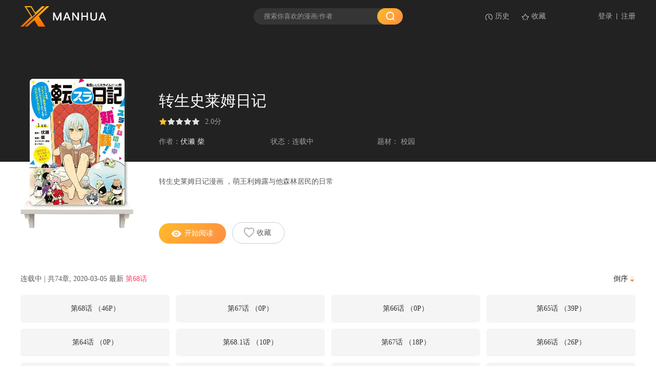

--- FILE ---
content_type: text/html; charset=utf-8
request_url: https://xmanhua.com/124xm/
body_size: 3218
content:
<!DOCTYPE html>
<html>
<head>
    <meta charset="UTF-8">
	<title>转生史莱姆日记漫画_68已更新_转生史莱姆日记漫画在线阅读</title>
	<meta content="转生史莱姆日记漫画 ，萌王利姆露与他森林居民的日常" name="Description" />
    <meta content="转生史莱姆日记,转生史莱姆日记漫画,转生史莱姆日记漫画免费阅读" name="keywords" />
    <link rel="stylesheet" type="text/css" href="https://css.xmanhua.com/v202508200911/xmanhua/css/reset.css">
    <link rel="stylesheet" type="text/css" href="https://css.xmanhua.com/v202508200911/xmanhua/css/idangerous.swiper.css">
    <link rel="stylesheet" type="text/css" href="https://css.xmanhua.com/v202508200911/xmanhua/css/carousel.css">
    <link rel="stylesheet" type="text/css" href="https://css.xmanhua.com/v202508200911/xmanhua/css/style.css">
    <script type="text/javascript" src="https://css.xmanhua.com/v202508200911/xmanhua/js/jquery-1.11.1.min.js"></script>
    <script type="text/javascript" src="https://css.xmanhua.com/v202508200911/xmanhua/js/jquery.cookie.js"></script>
    <script type="text/javascript" src="https://css.xmanhua.com/v202508200911/xmanhua/js/idangerous.swiper.min.js"></script>
    <script type="text/javascript" src="https://css.xmanhua.com/v202508200911/xmanhua/js/carousel.js"></script>
    <script type="text/javascript" src="https://css.xmanhua.com/v202508200911/xmanhua/js/comm.js"></script>
    <script type="text/javascript" src="https://css.xmanhua.com/v202508200911/xmanhua/js/search.js"></script>
    <script type="text/javascript">
    var XMANHUA_SHOWTRADITIONAL = "False";    </script>
</head>
<body>
    <div class="header">
        <div class="container">
            <a href="/">
                <img class="logo-img" src="https://css.xmanhua.com/v202508200911/xmanhua/images/logo_xmanhua.png">
            </a>
            <div class="input-form">
                <input type="text" id="txtKeywords" value="" placeholder="搜索你喜欢的漫画/作者"  data="一拳超人">
                <a href="javascript:void(0);" class="input-form-btn" id="btnSearch"><img src="https://css.xmanhua.com/v202508200911/xmanhua/images/icon_search.png" class="input-form-search-logo"></a>
            </div>
            <div class="login-form">
                <a href="/login/">登录</a>
                <span class="login-form-split"></span>
                <a href="/register/">注册</a>
            </div>
            <div class="collect-form">
                <a href="/comichistory/" class="collect-form-btn-1">历史</a>
                <a href="/bookmarker/" class="collect-form-btn-2">收藏</a>
            </div>
        </div>
    </div>
    <div class="toast-win" style="display:none;"></div>
<script type="text/javascript" src="https://css.xmanhua.com/v202508200911/xmanhua/js/manga.js"></script>
<script type="text/javascript">
        var XMANHUA_COMIC_TEMPLATE=1;        var XMANHUA_COMIC_SORT=2;        var XMANHUA_COMIC_MID=124;        var XMANHUA_USERID="0";        var XMANHUA_CSS='https://css.xmanhua.com/v202508200911/xmanhua/';</script>
<div class="detail-info-1">
    <div class="container">
        <div class="detail-info">
            <img src="https://css.xmanhua.com/v202508200911/xmanhua/images/manga-bottom.png" class="detail-info-manga-bottom">
            <img src="https://cover1.xmanhua.com/43/42078/20180512184310_360x480_78.jpg" class="detail-info-cover">
            <p class="detail-info-title">   转生史莱姆日记</p>
            <p class="detail-info-stars">
                           <img src="https://css.xmanhua.com/v202508200911/xmanhua/images/icon_star_s.png" class="detail-info-star">
                          <img src="https://css.xmanhua.com/v202508200911/xmanhua/images/icon_star_n.png" class="detail-info-star">
                          <img src="https://css.xmanhua.com/v202508200911/xmanhua/images/icon_star_n.png" class="detail-info-star">
                          <img src="https://css.xmanhua.com/v202508200911/xmanhua/images/icon_star_n.png" class="detail-info-star">
                          <img src="https://css.xmanhua.com/v202508200911/xmanhua/images/icon_star_n.png" class="detail-info-star">
                    <span>2.0分</span>
            </p>
            <p class="detail-info-tip">
                <span>作者：<a href="/search?title=%e4%bc%8f%e6%bf%91&f=2">伏濑</a><a href="/search?title=%e6%9f%b4&f=2">柴</a></span>
                <span>状态：<span>连载中</span></span>
                <span>
                    题材：                    <span class="item">校园</span>
                </span>
            </p>
        </div>
    </div>
</div>
<div class="detail-info-2">
    <div class="container">
        <div class="detail-info">
            <p class="detail-info-content">转生史莱姆日记漫画 ，萌王利姆露与他森林居民的日常</p>
            <div class="detial-info-btn-con">
                <a href="/m12729/" title="第1话" class="detail-info-btn-1">开始阅读<img src="https://css.xmanhua.com/v202508200911/xmanhua/images/icon_read.png" class="detail-info-btn-icon-1"></a>
                <a href="javascript:void(0);" onclick="setBookmarker(0,XMANHUA_COMIC_MID,0,XMANHUA_USERID)" id="btn_collection124" mid="124" class="detail-info-btn-2 btn_collection">收藏<img src="https://css.xmanhua.com/v202508200911/xmanhua/images/icon_collection_1.png" class="detail-info-btn-icon-2"></a>
            </div>
        </div>
    </div>
</div>
<div class="container">
    <div class="detail-list-form-title">
        <a href="javascript:void(0);" onclick="changeSort();" class="detail-list-form-title-right"><span>倒序</span><img src="https://css.xmanhua.com/v202508200911/xmanhua/images/icon_sort_down.png" class="detail-list-form-title-icon"></a>
        连载中            | 共74章, 2020-03-05             <span class="s">
最新<span>
                    <a href="/m108966/" title="转生史莱姆日记 第68话" style="color:#ff3f60;" target="_blank">第68话 </a>
                </span>
            </span>
    </div>
        <div class="detail-list-form-con" id="chapterlistload">
            <a href="/m108966/" class="detail-list-form-item  " title="" target="_blank" >第68话                     <span>（46P）</span>
                                </a>
            <a href="/m108965/" class="detail-list-form-item  " title="" target="_blank" >第67话                     <span>（0P）</span>
                                </a>
            <a href="/m108964/" class="detail-list-form-item  " title="" target="_blank" >第66话                     <span>（0P）</span>
                                </a>
            <a href="/m108963/" class="detail-list-form-item  " title="" target="_blank" >第65话                     <span>（39P）</span>
                                </a>
            <a href="/m108962/" class="detail-list-form-item  " title="" target="_blank" >第64话                     <span>（0P）</span>
                                </a>
            <a href="/m426508/" class="detail-list-form-item  " title="" target="_blank" >第68.1话                     <span>（10P）</span>
                                </a>
            <a href="/m418821/" class="detail-list-form-item  " title="" target="_blank" >第67话                     <span>（18P）</span>
                                </a>
            <a href="/m410571/" class="detail-list-form-item  " title="" target="_blank" >第66话                     <span>（26P）</span>
                                </a>
            <a href="/m410570/" class="detail-list-form-item  " title="" target="_blank" >第65话                     <span>（22P）</span>
                                </a>
            <a href="/m361545/" class="detail-list-form-item  " title="" target="_blank" >第64.5话                     <span>（10P）</span>
                                </a>
            <a href="/m361544/" class="detail-list-form-item  " title="" target="_blank" >第64话                     <span>（10P）</span>
                                </a>
            <a href="/m344329/" class="detail-list-form-item  " title="" target="_blank" >第63话                     <span>（18P）</span>
                                </a>
            <a href="/m335949/" class="detail-list-form-item  " title="" target="_blank" >第62话                     <span>（18P）</span>
                                </a>
            <a href="/m311597/" class="detail-list-form-item  " title="试看版" target="_blank" >第61话 试看版                    <span>（22P）</span>
                                </a>
            <a href="/m298082/" class="detail-list-form-item  " title="试看版" target="_blank" >第60话 试看版                    <span>（14P）</span>
                                </a>
            <a href="/m287154/" class="detail-list-form-item  " title="试看版" target="_blank" >第59话 试看版                    <span>（14P）</span>
                                </a>
            <a href="/m275082/" class="detail-list-form-item  " title="试看版" target="_blank" >第58话 试看版                    <span>（22P）</span>
                                </a>
            <a href="/m264041/" class="detail-list-form-item  " title="试看版" target="_blank" >第57话 试看版                    <span>（22P）</span>
                                </a>
            <a href="/m246508/" class="detail-list-form-item  " title="试看版" target="_blank" >第56话 试看版                    <span>（24P）</span>
                                </a>
            <a href="/m238150/" class="detail-list-form-item  " title="试看版" target="_blank" >第55话 试看版                    <span>（24P）</span>
                                </a>
            <a href="/m226543/" class="detail-list-form-item  hide" title="试看版" target="_blank" >第54话 试看版                    <span>（22P）</span>
                                </a>
            <a href="/m219861/" class="detail-list-form-item  hide" title="" target="_blank" >第53话                     <span>（24P）</span>
                                </a>
            <a href="/m210951/" class="detail-list-form-item  hide" title="试看版" target="_blank" >第52话 试看版                    <span>（20P）</span>
                                </a>
            <a href="/m210950/" class="detail-list-form-item  hide" title="试看版" target="_blank" >第51话 试看版                    <span>（8P）</span>
                                </a>
            <a href="/m195062/" class="detail-list-form-item  hide" title="试看版" target="_blank" >第50话 试看版                    <span>（14P）</span>
                                </a>
            <a href="/m195061/" class="detail-list-form-item  hide" title="试看版" target="_blank" >第49话 试看版                    <span>（16P）</span>
                                </a>
            <a href="/m183666/" class="detail-list-form-item  hide" title="试看版" target="_blank" >第48话 试看版                    <span>（12P）</span>
                                </a>
            <a href="/m172946/" class="detail-list-form-item  hide" title="试看版" target="_blank" >第47话 试看版                    <span>（12P）</span>
                                </a>
            <a href="/m172945/" class="detail-list-form-item  hide" title="试看版" target="_blank" >第46话 试看版                    <span>（12P）</span>
                                </a>
            <a href="/m172944/" class="detail-list-form-item  hide" title="试看版" target="_blank" >第45话 试看版                    <span>（12P）</span>
                                </a>
            <a href="/m172943/" class="detail-list-form-item  hide" title="试看版" target="_blank" >第44话 试看版                    <span>（12P）</span>
                                </a>
            <a href="/m162086/" class="detail-list-form-item  hide" title="试看版" target="_blank" >第43话 试看版                    <span>（14P）</span>
                                </a>
            <a href="/m162085/" class="detail-list-form-item  hide" title="试看版" target="_blank" >第42话 试看版                    <span>（12P）</span>
                                </a>
            <a href="/m162084/" class="detail-list-form-item  hide" title="试看版" target="_blank" >第41话 试看版                    <span>（12P）</span>
                                </a>
            <a href="/m143502/" class="detail-list-form-item  hide" title="" target="_blank" >第40话                     <span>（13P）</span>
                                </a>
            <a href="/m134428/" class="detail-list-form-item  hide" title="" target="_blank" >第39话                     <span>（17P）</span>
                                </a>
            <a href="/m133289/" class="detail-list-form-item  hide" title="" target="_blank" >第38话                     <span>（12P）</span>
                                </a>
            <a href="/m120909/" class="detail-list-form-item  hide" title="" target="_blank" >第37话                     <span>（15P）</span>
                                </a>
            <a href="/m118137/" class="detail-list-form-item  hide" title="" target="_blank" >第36话                     <span>（13P）</span>
                                </a>
            <a href="/m118136/" class="detail-list-form-item  hide" title="" target="_blank" >第35话                     <span>（13P）</span>
                                </a>
            <a href="/m114810/" class="detail-list-form-item  hide" title="" target="_blank" >第34话                     <span>（15P）</span>
                                </a>
            <a href="/m112397/" class="detail-list-form-item  hide" title="" target="_blank" >第33话                     <span>（11P）</span>
                                </a>
            <a href="/m102037/" class="detail-list-form-item  hide" title="" target="_blank" >第32话                     <span>（13P）</span>
                                </a>
            <a href="/m102036/" class="detail-list-form-item  hide" title="" target="_blank" >第31话                     <span>（13P）</span>
                                </a>
            <a href="/m102035/" class="detail-list-form-item  hide" title="" target="_blank" >第30话                     <span>（13P）</span>
                                </a>
            <a href="/m101397/" class="detail-list-form-item  hide" title="" target="_blank" >第29话                     <span>（13P）</span>
                                </a>
            <a href="/m91958/" class="detail-list-form-item  hide" title="" target="_blank" >第28话                     <span>（16P）</span>
                                </a>
            <a href="/m31603/" class="detail-list-form-item  hide" title="" target="_blank" >第27话                     <span>（16P）</span>
                                </a>
            <a href="/m31602/" class="detail-list-form-item  hide" title="" target="_blank" >第26话                     <span>（13P）</span>
                                </a>
            <a href="/m31601/" class="detail-list-form-item  hide" title="" target="_blank" >第25话                     <span>（13P）</span>
                                </a>
            <a href="/m31600/" class="detail-list-form-item  hide" title="" target="_blank" >第24话                     <span>（13P）</span>
                                </a>
            <a href="/m31599/" class="detail-list-form-item  hide" title="" target="_blank" >第23话                     <span>（13P）</span>
                                </a>
            <a href="/m12940/" class="detail-list-form-item  hide" title="" target="_blank" >第22话                     <span>（12P）</span>
                                </a>
            <a href="/m12939/" class="detail-list-form-item  hide" title="" target="_blank" >第21话                     <span>（12P）</span>
                                </a>
            <a href="/m12748/" class="detail-list-form-item  hide" title="" target="_blank" >第20话                     <span>（14P）</span>
                                </a>
            <a href="/m12747/" class="detail-list-form-item  hide" title="" target="_blank" >第19话                     <span>（11P）</span>
                                </a>
            <a href="/m12746/" class="detail-list-form-item  hide" title="" target="_blank" >第18话                     <span>（17P）</span>
                                </a>
            <a href="/m12745/" class="detail-list-form-item  hide" title="" target="_blank" >第17话                     <span>（15P）</span>
                                </a>
            <a href="/m12744/" class="detail-list-form-item  hide" title="" target="_blank" >第16话                     <span>（17P）</span>
                                </a>
            <a href="/m12743/" class="detail-list-form-item  hide" title="" target="_blank" >第15话                     <span>（11P）</span>
                                </a>
            <a href="/m12742/" class="detail-list-form-item  hide" title="" target="_blank" >第14话                     <span>（15P）</span>
                                </a>
            <a href="/m12741/" class="detail-list-form-item  hide" title="" target="_blank" >第13话                     <span>（16P）</span>
                                </a>
            <a href="/m12740/" class="detail-list-form-item  hide" title="" target="_blank" >第12话                     <span>（15P）</span>
                                </a>
            <a href="/m12739/" class="detail-list-form-item  hide" title="" target="_blank" >第11话                     <span>（16P）</span>
                                </a>
            <a href="/m12738/" class="detail-list-form-item  hide" title="" target="_blank" >第10话                     <span>（17P）</span>
                                </a>
            <a href="/m12737/" class="detail-list-form-item  hide" title="" target="_blank" >第9话                     <span>（15P）</span>
                                </a>
            <a href="/m12736/" class="detail-list-form-item  hide" title="" target="_blank" >第8话                     <span>（14P）</span>
                                </a>
            <a href="/m12735/" class="detail-list-form-item  hide" title="" target="_blank" >第7话                     <span>（15P）</span>
                                </a>
            <a href="/m12734/" class="detail-list-form-item  hide" title="" target="_blank" >第6话                     <span>（15P）</span>
                                </a>
            <a href="/m12733/" class="detail-list-form-item  hide" title="" target="_blank" >第5话                     <span>（15P）</span>
                                </a>
            <a href="/m12732/" class="detail-list-form-item  hide" title="" target="_blank" >第4话                     <span>（13P）</span>
                                </a>
            <a href="/m12731/" class="detail-list-form-item  hide" title="" target="_blank" >第3话                     <span>（13P）</span>
                                </a>
            <a href="/m12730/" class="detail-list-form-item  hide" title="" target="_blank" >第2话                     <span>（13P）</span>
                                </a>
            <a href="/m12729/" class="detail-list-form-item  hide" title="" target="_blank" >第1话                     <span>（18P）</span>
                                </a>
        </div>
        <a href="javascript:void(0);" onclick="showMoreItem();" class="detail-list-form-more">展开全部章节<img src="https://css.xmanhua.com/v202508200911/xmanhua/images/icon_down.png" class="detail-list-form-more-icon"></a>
</div>
<div class="index-block">
    <div class="container">
        <div class="list-con-2">
            <p class="list-con-title">
                <a href="/manga-list/" class="list-con-title-more">更多</a>
                <span>相关推荐</span>
            </p>
            <div class="index-manga-list">
                <div class="index-manga-item">
                    <a href="/59xm/" title="虚构推理"><img src="https://cover.xmanhua.com/1/59/20191203094722_180x240_25.jpg" class="index-manga-item-cover" /></a>
                    <p class="index-manga-item-title"><a href="/59xm/" title="虚构推理">虚构推理</a></p>
                    <p class="index-manga-item-subtitle">
                        <span>冒险</span>
                    </p>
                </div>                        <div class="index-manga-item">
                    <a href="/25881xm/" title="舍弃理性、怀抱憧憬"><img src="https://cover.xmanhua.com/26/25881/20211127140226_180x240_24.jpg" class="index-manga-item-cover" /></a>
                    <p class="index-manga-item-title"><a href="/25881xm/" title="舍弃理性、怀抱憧憬">舍弃理性、怀抱憧憬</a></p>
                    <p class="index-manga-item-subtitle">
                        <span>恋爱</span>
                    </p>
                </div>                        <div class="index-manga-item">
                    <a href="/19386xm/" title="被野兽甜蜜撕咬的小不点"><img src="https://cover.xmanhua.com/20/19386/20210402165939_180x240_19.jpg" class="index-manga-item-cover" /></a>
                    <p class="index-manga-item-title"><a href="/19386xm/" title="被野兽甜蜜撕咬的小不点">被野兽甜蜜撕咬的小不点</a></p>
                    <p class="index-manga-item-subtitle">
                    </p>
                </div>                        <div class="index-manga-item">
                    <a href="/9318xm/" title="花之骑士达姬旎"><img src="https://cover.xmanhua.com/10/9318/20200616095725_180x240_23.jpg" class="index-manga-item-cover" /></a>
                    <p class="index-manga-item-title"><a href="/9318xm/" title="花之骑士达姬旎">花之骑士达姬旎</a></p>
                    <p class="index-manga-item-subtitle">
                    </p>
                </div>                        <div class="index-manga-item">
                    <a href="/7287xm/" title="骚动 -魔术师之村-"><img src="https://cover.xmanhua.com/8/7287/20200509232430_180x240_23.jpg" class="index-manga-item-cover" /></a>
                    <p class="index-manga-item-title"><a href="/7287xm/" title="骚动 -魔术师之村-">骚动 -魔术师之村-</a></p>
                    <p class="index-manga-item-subtitle">
                    </p>
                </div>                        <div class="index-manga-item">
                    <a href="/753xm/" title="君逝之夏"><img src="https://cover.xmanhua.com/1/753/20191118111615_180x240_19.jpg" class="index-manga-item-cover" /></a>
                    <p class="index-manga-item-title"><a href="/753xm/" title="君逝之夏">君逝之夏</a></p>
                    <p class="index-manga-item-subtitle">
                        <span>恋爱</span>
                    </p>
                </div>                    </div>
        </div>
    </div>
</div>
<div class="footer">
    <p>Copyright (C) 2005-2018</p>
    <div class="lang-con">
        <img class="lang-logo" src="https://css.xmanhua.com/v202508200911/xmanhua/images/lang.png">
            <a href="javascript:void(0);" class="lang-option active">简体</a>
            <a href="javascript:void(0);" class="lang-option noactive" onclick="SetLang(1)">繁体</a>
    </div>
</div>
<script defer src="https://static.cloudflareinsights.com/beacon.min.js/vcd15cbe7772f49c399c6a5babf22c1241717689176015" integrity="sha512-ZpsOmlRQV6y907TI0dKBHq9Md29nnaEIPlkf84rnaERnq6zvWvPUqr2ft8M1aS28oN72PdrCzSjY4U6VaAw1EQ==" data-cf-beacon='{"version":"2024.11.0","token":"271a966b61514a6ca1b1381059362def","r":1,"server_timing":{"name":{"cfCacheStatus":true,"cfEdge":true,"cfExtPri":true,"cfL4":true,"cfOrigin":true,"cfSpeedBrain":true},"location_startswith":null}}' crossorigin="anonymous"></script>
</body>
</html>
<div style="display:none">
    <script type="text/javascript">
        (function () {
            var ga = document.createElement('script'); ga.type = 'text/javascript'; ga.async = true;
            ga.src =('https:' == document.location.protocol ? 'https://' : 'http://') + "w.cnzz.com/c.php?id=1279875331";
            var s = document.getElementsByTagName('script')[0]; s.parentNode.insertBefore(ga, s);
        })();
    </script><script type="text/javascript">
        (function () {
            var ga = document.createElement('script'); ga.type = 'text/javascript'; ga.async = true;
            ga.src =('https:' == document.location.protocol ? 'https://' : 'http://') + "w.cnzz.com/c.php?id=1279875337";
            var s = document.getElementsByTagName('script')[0]; s.parentNode.insertBefore(ga, s);
        })();
    </script><!-- Global site tag (gtag.js) - Google Analytics -->
<script async src="https://www.googletagmanager.com/gtag/js?id=G-RV4ME3C1XE"></script>
<script>
  window.dataLayer = window.dataLayer || [];
  function gtag(){dataLayer.push(arguments);}
  gtag('js', new Date());

  gtag('config', 'G-RV4ME3C1XE');
</script></div>

--- FILE ---
content_type: application/javascript
request_url: https://css.xmanhua.com/v202508200911/xmanhua/js/carousel.js
body_size: 1230
content:
; (function($) {
    var PicCarousel = (function() {
        function PicCarousel(element, options) {
            this.settings = $.extend(true, $.fn.PicCarousel.defaults, options || {});
            this.element = element;
            this.init();
        }
        PicCarousel.prototype = {
            init: function() {
                var me = this;
                me.poster = me.element;
                me.posterItemMain = me.poster.find("ul.poster-list");
                me.nextBtn = me.poster.find("div.poster-next-btn");
                me.prevBtn = me.poster.find("div.poster-prev-btn");
                me.nextBtnNew = $(".carousel-right-btn");
                me.prevBtnNew = $(".carousel-left-btn");
                me.posterItems = me.poster.find("li.poster-item");
                if (me.posterItems.size() % 2 == 0) {
                    me.posterItemMain.append(me.posterItems.ep(0).clone());
                    me.posterItems = me.posterItemMain.children;
                }
                me.posterFirstItem = me.posterItems.first();
                me.posterLastItem = me.posterItems.last();
                me.rotateFlag = true;
                me.setSettingValue();
                me.setPosterPost();
                me.nextBtn.click(function() {
                    if (me.rotateFlag) {
                        me.rotateFlag = false;
                        me.carouseRotate("left");
                    };
                });
                me.prevBtn.click(function() {
                    if (me.rotateFlag) {
                        me.rotateFlag = false;
                        me.carouseRotate("right");
                    };
                });
                me.nextBtnNew.click(function() {
                    if (me.rotateFlag) {
                        me.rotateFlag = false;
                        me.carouseRotate("left");
                    };
                });
                me.prevBtnNew.click(function() {
                    if (me.rotateFlag) {
                        me.rotateFlag = false;
                        me.carouseRotate("right");
                    };
                });

                if (me.settings.autoPlay) {
                    me.autoPlay();
                    me.poster.hover(function() {
                        window.clearInterval(me.timer);
                    },
                    function() {
                        me.autoPlay();
                    });
                }
            },
            autoPlay: function() {
                var me = this;
                me.timer = window.setInterval(function() {
                    me.nextBtn.click();
                },
                me.settings.delay);
            },
            carouseRotate: function(dir) {
                var me = this;
                var zIndexArr = [];
                if (dir === "left") {
                    me.posterItems.each(function() {
                        var self = $(this),
                        prev = self.prev().get(0) ? self.prev() : me.posterLastItem,
                        width = prev.width(),
                        height = prev.height(),
                        zIndex = prev.css("zIndex"),
                        opacity = prev.css("opacity"),
                        left = prev.css("left"),
                        top = prev.css("top");
                        zIndexArr.push(zIndex);
                        self.animate({
                            width: width,
                            height: height,
                            opacity: opacity,
                            left: left,
                            top: top
                        },
                        me.settings.speed,
                        function() {
                            me.rotateFlag = true;
                        });
                        if(width == 190){
                            $('.carousel-list-title').text(self.find('img').attr('data-title'));
                            $('.carousel-list-subtitle').text(self.find('img').attr('data-subtitle'));
                            $('.carousel-list-tag').html('<span>'+self.find('img').attr('data-tag').split(',').join('</span><span>')+'</span><a href="'+self.find('img').attr('data-url')+'" target="_blank" class="carousel-list-tag-start">开始阅读</a>');
                            $('.carousel-list-content').text(self.find('img').attr('data-content'));
                            carouselId = self.find('img').attr('data-id');
                        }
                    });
                    me.posterItems.each(function(i) {
                        $(this).css("zIndex", zIndexArr[i]);
                    })
                } else if (dir === "right") {
                    me.posterItems.each(function() {
                        var self = $(this),
                        next = self.next().get(0) ? self.next() : me.posterFirstItem,
                        width = next.width(),
                        height = next.height(),
                        zIndex = next.css("zIndex"),
                        opacity = next.css("opacity"),
                        left = next.css("left"),
                        top = next.css("top");
                        zIndexArr.push(zIndex);
                        self.animate({
                            width: width,
                            height: height,
                            opacity: opacity,
                            left: left,
                            top: top
                        },
                        me.settings.speed,
                        function() {
                            me.rotateFlag = true;
                        });
                        if(width == 190){
                            $('.carousel-list-title').text(self.find('img').attr('data-title'));
                            $('.carousel-list-subtitle').text(self.find('img').attr('data-subtitle'));
                            $('.carousel-list-tag').html('<span>'+self.find('img').attr('data-tag').split(',').join('</span><span>')+'</span><a href="'+self.find('img').attr('data-url')+'" target="_blank" class="carousel-list-tag-start">开始阅读</a>');
                            $('.carousel-list-content').text(self.find('img').attr('data-content'));
                            carouselId = self.find('img').attr('data-id');
                        }
                    });
                    me.posterItems.each(function(i) {
                        $(this).css("zIndex", zIndexArr[i]);
                    })
                }
            },
            setPosterPost: function() {
                var me = this;
                var sliceItems = me.posterItems.slice(1),
                sliceSize = sliceItems.size() / 2,
                rightSlice = sliceItems.slice(0, sliceSize),
                level = Math.floor(me.posterItems.size() / 2),
                leftSlice = sliceItems.slice(sliceSize);
                var rw = me.settings.posterWidth,
                rh = me.settings.posterHeight,
                gap = ((me.settings.width - me.settings.posterWidth) / 2) / level;
                var firstLeft = (me.settings.width - me.settings.posterWidth) / 2;
                var fixOffsetLeft = firstLeft + rw;
                rightSlice.each(function(i) {
                    level--;
                    rw = rw * me.settings.scale;
                    rh = rh * me.settings.scale;
                    var j = i;
                    $(this).css({
                        zIndex: level,
                        width: rw,
                        height: rh,
                        opacity: 1 / (++j),
                        left: fixOffsetLeft + (++i) * gap - rw,
                        top: me.setVertucalAlign(rh)
                    });
                });
                var lw = rightSlice.last().width(),
                lh = rightSlice.last().height(),
                oloop = Math.floor(me.posterItems.size() / 2);
                leftSlice.each(function(i) {
                    $(this).css({
                        zIndex: i,
                        width: lw,
                        height: lh,
                        opacity: 1 / oloop,
                        left: i * gap,
                        top: me.setVertucalAlign(lh)
                    });
                    lw = lw / me.settings.scale;
                    lh = lh / me.settings.scale;
                    oloop--;
                });
            },
            setVertucalAlign: function(height) {
                var me = this;
                var verticalType = me.settings.verticalAlign,
                top = 0;
                if (verticalType === "middle") {
                    top = (me.settings.height - height) / 2;
                } else if (verticalType === "top") {
                    top = 0;
                } else if (verticalType === "bottom") {
                    top = me.settings.height - height;
                } else {
                    top = (me.settings.height - height) / 2;
                };
                return top;
            },
            setSettingValue: function() {
                var me = this;
                me.poster.css({
                    width: me.settings.width,
                    height: me.settings.height
                });
                me.posterItemMain.css({
                    width: me.settings.width,
                    height: me.settings.height
                });
                var w = (me.settings.width - me.settings.posterWidth) / 2;
                me.nextBtn.css({
                    width: w,
                    height: me.settings.height,
                    zIndex: Math.ceil(me.posterItems.size() / 2)
                });
                me.prevBtn.css({
                    width: w,
                    height: me.settings.height,
                    zIndex: Math.ceil(me.posterItems.size() / 2)
                });
                me.posterFirstItem.css({
                    width: me.settings.posterWidth,
                    height: me.settings.posterHeight,
                    top: me.setVertucalAlign(me.settings.posterHeight),
                    left: w,
                    zIndex: Math.floor(me.posterItems.size() / 2)
                });
            }
        };
        return PicCarousel;
    })();
    $.fn.PicCarousel = function(options) {
        return this.each(function() {
            var me = $(this),
            instance = me.data("PicCarousel");
            if (!instance) {
                instance = new PicCarousel(me, options);
                me.data("PicCarousel", instance);
            }
        });
    };
    $.fn.PicCarousel.defaults = {
        "width": 1000,
        "height": 300,
        "posterWidth": 520,
        "posterHeight": 300,
        "scale": 0.9,
        "speed": 300,
        "autoPlay": false,
        "delay": 500,
        "verticalAlign": "middle"
    }
} (jQuery));